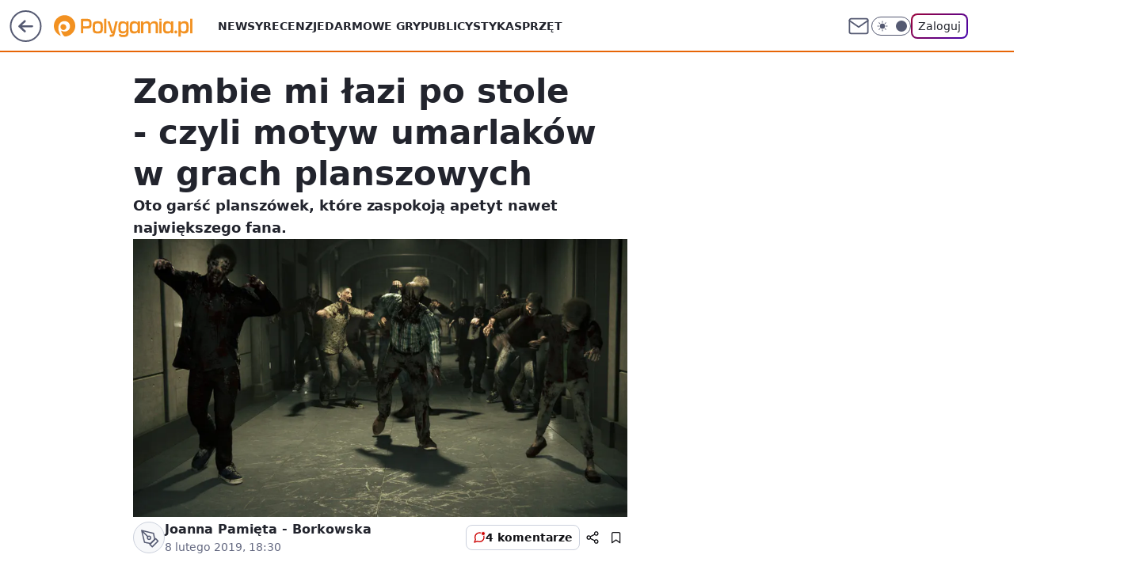

--- FILE ---
content_type: application/javascript
request_url: https://rek.www.wp.pl/gaf.js?rv=2&sn=polygamia&pvid=6db3a4c7d6c8e670d066&rekids=237060&phtml=polygamia.pl%2Fzombie-mi-lazi-po-stole-czyli-motyw-umarlakow-w-grach-planszowych%2C6562499567400577a&abtest=adtech%7CPRGM-1047%7CA%3Badtech%7CPU-335%7CA%3Badtech%7CPRG-3468%7CA%3Badtech%7CPRGM-1036%7CD%3Badtech%7CFP-76%7CA%3Badtech%7CPRGM-1356%7CA%3Badtech%7CPRGM-1419%7CC%3Badtech%7CPRGM-1589%7CB%3Badtech%7CPRGM-1443%7CA%3Badtech%7CPRGM-1587%7CB%3Badtech%7CPRGM-1615%7CA%3Badtech%7CPRGM-1215%7CB&PWA_adbd=0&darkmode=0&highLayout=0&layout=wide&navType=navigate&cdl=0&ctype=article&ciab=IAB9-30%2CIAB-v3-335%2CIAB-v3-685%2CIAB1&cid=6562499567400577&csystem=ncr&cdate=2019-02-08&REKtagi=publicystyka%3Bplanszowki%3Bbez_pradu%3Bbez_pradu%3Bbez_pradu%3Bzombie%3Bbez_pradu%3Bgry_planszowe%3Bbez_pradu%3Bbez_pradu%3Bbez_pradu%3Bbez_pradu%3Bbez_pradu%3Bbez_pradu%3Bbez_pradu%3Bbez_pradu%3Bbez_pradu%3Bbez_pradu%3Bbez_pradu%3Bbez_pradu%3Bbez_pradu%3Bbez_pradu%3Bbez_pradu%3Bbez_pradu%3Bbez_pradu%3Bb&vw=1280&vh=720&p1=0&spin=je7xb3q6&bcv=2
body_size: 7954
content:
je7xb3q6({"spin":"je7xb3q6","bunch":237060,"context":{"dsa":false,"minor":false,"bidRequestId":"63208a55-ef64-403b-8881-1cb3b1989fb2","maConfig":{"timestamp":"2026-01-20T08:15:08.178Z"},"dfpConfig":{"timestamp":"2026-01-20T10:42:02.482Z"},"sda":[],"targeting":{"client":{},"server":{},"query":{"PWA_adbd":"0","REKtagi":"publicystyka;planszowki;bez_pradu;bez_pradu;bez_pradu;zombie;bez_pradu;gry_planszowe;bez_pradu;bez_pradu;bez_pradu;bez_pradu;bez_pradu;bez_pradu;bez_pradu;bez_pradu;bez_pradu;bez_pradu;bez_pradu;bez_pradu;bez_pradu;bez_pradu;bez_pradu;bez_pradu;bez_pradu;b","abtest":"adtech|PRGM-1047|A;adtech|PU-335|A;adtech|PRG-3468|A;adtech|PRGM-1036|D;adtech|FP-76|A;adtech|PRGM-1356|A;adtech|PRGM-1419|C;adtech|PRGM-1589|B;adtech|PRGM-1443|A;adtech|PRGM-1587|B;adtech|PRGM-1615|A;adtech|PRGM-1215|B","bcv":"2","cdate":"2019-02-08","cdl":"0","ciab":"IAB9-30,IAB-v3-335,IAB-v3-685,IAB1","cid":"6562499567400577","csystem":"ncr","ctype":"article","darkmode":"0","highLayout":"0","layout":"wide","navType":"navigate","p1":"0","phtml":"polygamia.pl/zombie-mi-lazi-po-stole-czyli-motyw-umarlakow-w-grach-planszowych,6562499567400577a","pvid":"6db3a4c7d6c8e670d066","rekids":"237060","rv":"2","sn":"polygamia","spin":"je7xb3q6","vh":"720","vw":"1280"}},"directOnly":0,"geo":{"country":"840","region":"","city":""},"statid":"","mlId":"","rshsd":"3","isRobot":false,"curr":{"EUR":4.2279,"USD":3.6054,"CHF":4.5608,"GBP":4.8583},"rv":"2","status":{"advf":2,"ma":2,"ma_ads-bidder":2,"ma_cpv-bidder":2,"ma_high-cpm-bidder":2}},"slots":{"11":{"delivered":"1","campaign":null,"dfpConfig":{"placement":"/89844762/Desktop_Polygamia.pl_x11_art","roshash":"DGOR","ceil":100,"sizes":[[336,280],[300,250]],"namedSizes":["fluid"],"div":"div-gpt-ad-x11-art","targeting":{"DFPHASH":"ADLO","emptygaf":"0"},"gfp":"DGOR"}},"12":{"delivered":"1","campaign":null,"dfpConfig":{"placement":"/89844762/Desktop_Polygamia.pl_x12_art","roshash":"DGOR","ceil":100,"sizes":[[336,280],[300,250]],"namedSizes":["fluid"],"div":"div-gpt-ad-x12-art","targeting":{"DFPHASH":"ADLO","emptygaf":"0"},"gfp":"DGOR"}},"13":{"delivered":"1","campaign":null,"dfpConfig":{"placement":"/89844762/Desktop_Polygamia.pl_x13_art","roshash":"DGOR","ceil":100,"sizes":[[336,280],[300,250]],"namedSizes":["fluid"],"div":"div-gpt-ad-x13-art","targeting":{"DFPHASH":"ADLO","emptygaf":"0"},"gfp":"DGOR"}},"14":{"delivered":"1","campaign":{"id":"188890","adm":{"bunch":"237060","creations":[{"height":250,"showLabel":true,"src":"https://mamc.wpcdn.pl/188890/1768918333106/FEN61_300X250.jpg","trackers":{"click":[""],"cview":["//ma.wp.pl/ma.gif?clid=36d4f1d950aab392a9c26b186b340e10\u0026SN=polygamia\u0026pvid=6db3a4c7d6c8e670d066\u0026action=cvimp\u0026pg=polygamia.pl\u0026par=conversionValue%3D0%26device%3DPERSONAL_COMPUTER%26tpID%3D1405445%26org_id%3D25%26hBidPrice%3DDGJMVgo%26contentID%3D6562499567400577%26platform%3D8%26publisherID%3D308%26targetDomain%3Dfen-mma.com%26billing%3Dcpv%26client_id%3D43697%26editedTimestamp%3D1768918370%26iabSiteCategories%3D%26ttl%3D1769050136%26ssp%3Dwp.pl%26userID%3D__UNKNOWN_TELL_US__%26seatID%3D36d4f1d950aab392a9c26b186b340e10%26is_robot%3D0%26is_adblock%3D0%26bidTimestamp%3D1768963736%26partnerID%3D%26bidderID%3D11%26inver%3D2%26ip%3Dg5i81x7kDk3zDN3phTQ42C8n9o4RTzFiGGWDmnDTKSo%26order%3D266544%26utility%3DE9TLMWHwoZVoa0UdG9HF18cI-aD6UdRld7rVJAnycyvACfROHyJHdA-hv9Ng0-6O%26medium%3Ddisplay%26domain%3Dpolygamia.pl%26workfID%3D188890%26pricingModel%3DqCMjXqxVbeCs7379elmoRTD6D-CGfKnagpF801kaWjQ%26iabPageCategories%3D%26isDev%3Dfalse%26bidReqID%3D63208a55-ef64-403b-8881-1cb3b1989fb2%26slotID%3D014%26slotSizeWxH%3D300x250%26test%3D0%26emission%3D3046110%26pvid%3D6db3a4c7d6c8e670d066%26sn%3Dpolygamia%26cur%3DPLN%26seatFee%3DsY9mAdgLrpG5xRWe6qjt2kxuiqjvFCdYbjhHRZu-5bg%26source%3DTG%26geo%3D840%253B%253B%26rekid%3D237060%26creationID%3D1475928%26hBudgetRate%3DDGJMVgo"],"impression":["//ma.wp.pl/ma.gif?clid=36d4f1d950aab392a9c26b186b340e10\u0026SN=polygamia\u0026pvid=6db3a4c7d6c8e670d066\u0026action=delivery\u0026pg=polygamia.pl\u0026par=iabPageCategories%3D%26isDev%3Dfalse%26bidReqID%3D63208a55-ef64-403b-8881-1cb3b1989fb2%26slotID%3D014%26slotSizeWxH%3D300x250%26test%3D0%26emission%3D3046110%26pvid%3D6db3a4c7d6c8e670d066%26sn%3Dpolygamia%26cur%3DPLN%26seatFee%3DsY9mAdgLrpG5xRWe6qjt2kxuiqjvFCdYbjhHRZu-5bg%26source%3DTG%26geo%3D840%253B%253B%26rekid%3D237060%26creationID%3D1475928%26hBudgetRate%3DDGJMVgo%26conversionValue%3D0%26device%3DPERSONAL_COMPUTER%26tpID%3D1405445%26org_id%3D25%26hBidPrice%3DDGJMVgo%26contentID%3D6562499567400577%26platform%3D8%26publisherID%3D308%26targetDomain%3Dfen-mma.com%26billing%3Dcpv%26client_id%3D43697%26editedTimestamp%3D1768918370%26iabSiteCategories%3D%26ttl%3D1769050136%26ssp%3Dwp.pl%26userID%3D__UNKNOWN_TELL_US__%26seatID%3D36d4f1d950aab392a9c26b186b340e10%26is_robot%3D0%26is_adblock%3D0%26bidTimestamp%3D1768963736%26partnerID%3D%26bidderID%3D11%26inver%3D2%26ip%3Dg5i81x7kDk3zDN3phTQ42C8n9o4RTzFiGGWDmnDTKSo%26order%3D266544%26utility%3DE9TLMWHwoZVoa0UdG9HF18cI-aD6UdRld7rVJAnycyvACfROHyJHdA-hv9Ng0-6O%26medium%3Ddisplay%26domain%3Dpolygamia.pl%26workfID%3D188890%26pricingModel%3DqCMjXqxVbeCs7379elmoRTD6D-CGfKnagpF801kaWjQ"],"view":["//ma.wp.pl/ma.gif?clid=36d4f1d950aab392a9c26b186b340e10\u0026SN=polygamia\u0026pvid=6db3a4c7d6c8e670d066\u0026action=view\u0026pg=polygamia.pl\u0026par=ssp%3Dwp.pl%26userID%3D__UNKNOWN_TELL_US__%26seatID%3D36d4f1d950aab392a9c26b186b340e10%26is_robot%3D0%26is_adblock%3D0%26bidTimestamp%3D1768963736%26partnerID%3D%26bidderID%3D11%26inver%3D2%26ip%3Dg5i81x7kDk3zDN3phTQ42C8n9o4RTzFiGGWDmnDTKSo%26order%3D266544%26utility%3DE9TLMWHwoZVoa0UdG9HF18cI-aD6UdRld7rVJAnycyvACfROHyJHdA-hv9Ng0-6O%26medium%3Ddisplay%26domain%3Dpolygamia.pl%26workfID%3D188890%26pricingModel%3DqCMjXqxVbeCs7379elmoRTD6D-CGfKnagpF801kaWjQ%26iabPageCategories%3D%26isDev%3Dfalse%26bidReqID%3D63208a55-ef64-403b-8881-1cb3b1989fb2%26slotID%3D014%26slotSizeWxH%3D300x250%26test%3D0%26emission%3D3046110%26pvid%3D6db3a4c7d6c8e670d066%26sn%3Dpolygamia%26cur%3DPLN%26seatFee%3DsY9mAdgLrpG5xRWe6qjt2kxuiqjvFCdYbjhHRZu-5bg%26source%3DTG%26geo%3D840%253B%253B%26rekid%3D237060%26creationID%3D1475928%26hBudgetRate%3DDGJMVgo%26conversionValue%3D0%26device%3DPERSONAL_COMPUTER%26tpID%3D1405445%26org_id%3D25%26hBidPrice%3DDGJMVgo%26contentID%3D6562499567400577%26platform%3D8%26publisherID%3D308%26targetDomain%3Dfen-mma.com%26billing%3Dcpv%26client_id%3D43697%26editedTimestamp%3D1768918370%26iabSiteCategories%3D%26ttl%3D1769050136"]},"transparentPlaceholder":false,"type":"image","url":"https://fen-mma.com/","width":300}],"redir":"https://ma.wp.pl/redirma?SN=polygamia\u0026pvid=6db3a4c7d6c8e670d066\u0026par=conversionValue%3D0%26billing%3Dcpv%26bidTimestamp%3D1768963736%26iabPageCategories%3D%26slotSizeWxH%3D300x250%26source%3DTG%26iabSiteCategories%3D%26tpID%3D1405445%26hBidPrice%3DDGJMVgo%26client_id%3D43697%26is_adblock%3D0%26pricingModel%3DqCMjXqxVbeCs7379elmoRTD6D-CGfKnagpF801kaWjQ%26bidReqID%3D63208a55-ef64-403b-8881-1cb3b1989fb2%26editedTimestamp%3D1768918370%26seatID%3D36d4f1d950aab392a9c26b186b340e10%26ip%3Dg5i81x7kDk3zDN3phTQ42C8n9o4RTzFiGGWDmnDTKSo%26slotID%3D014%26rekid%3D237060%26org_id%3D25%26contentID%3D6562499567400577%26platform%3D8%26publisherID%3D308%26utility%3DE9TLMWHwoZVoa0UdG9HF18cI-aD6UdRld7rVJAnycyvACfROHyJHdA-hv9Ng0-6O%26isDev%3Dfalse%26device%3DPERSONAL_COMPUTER%26ssp%3Dwp.pl%26domain%3Dpolygamia.pl%26workfID%3D188890%26sn%3Dpolygamia%26seatFee%3DsY9mAdgLrpG5xRWe6qjt2kxuiqjvFCdYbjhHRZu-5bg%26creationID%3D1475928%26ttl%3D1769050136%26targetDomain%3Dfen-mma.com%26userID%3D__UNKNOWN_TELL_US__%26inver%3D2%26medium%3Ddisplay%26cur%3DPLN%26hBudgetRate%3DDGJMVgo%26partnerID%3D%26test%3D0%26is_robot%3D0%26bidderID%3D11%26order%3D266544%26emission%3D3046110%26pvid%3D6db3a4c7d6c8e670d066%26geo%3D840%253B%253B\u0026url=","slot":"14"},"creative":{"Id":"1475928","provider":"ma_cpv-bidder","roshash":"DGJM","height":250,"width":300,"touchpointId":"1405445","source":{"bidder":"cpv-bidder"}},"sellingModel":{"model":"CPM_INT"}},"dfpConfig":{"placement":"/89844762/Desktop_Polygamia.pl_x14_art","roshash":"DGOR","ceil":100,"sizes":[[336,280],[300,250]],"namedSizes":["fluid"],"div":"div-gpt-ad-x14-art","targeting":{"DFPHASH":"ADLO","emptygaf":"0"},"gfp":"DGOR"}},"15":{"delivered":"1","campaign":null,"dfpConfig":{"placement":"/89844762/Desktop_Polygamia.pl_x15_art","roshash":"DGOR","ceil":100,"sizes":[[728,90],[970,300],[950,90],[980,120],[980,90],[970,150],[970,90],[970,250],[930,180],[950,200],[750,100],[970,66],[750,200],[960,90],[970,100],[750,300],[970,200],[950,300]],"namedSizes":["fluid"],"div":"div-gpt-ad-x15-art","targeting":{"DFPHASH":"ADLO","emptygaf":"0"},"gfp":"DGOR"}},"2":{"delivered":"1","campaign":{"id":"188138","capping":"PWAck=27120597\u0026PWAclt=720\u0026tpl=1","adm":{"bunch":"237060","creations":[{"cbConfig":{"blur":false,"bottomBar":false,"fullPage":false,"message":"Przekierowanie za {{time}} sekund{{y}}","timeout":15000},"height":870,"pixels":["//ad.doubleclick.net/ddm/trackimp/N195005.3920530WPPL/B34932776.437718536;dc_trk_aid=630816842;dc_trk_cid=248486076;ord=1768963736;dc_lat=;dc_rdid=;tag_for_child_directed_treatment=;tfua=;gdpr=${GDPR};gdpr_consent=${GDPR_CONSENT_755};ltd=${LIMITED_ADS};dc_tdv=1?"],"scalable":"1","showLabel":false,"src":"https://mamc.wpcdn.pl/188138/1767951247150/2377-003_Zestawomania_01-2026_1920x870_wp_CBF_Monika_Szczepaniak-C.jpg","trackers":{"click":[""],"cview":["//ma.wp.pl/ma.gif?clid=0d75fec0bdabe60e0af571ed047f75a2\u0026SN=polygamia\u0026pvid=6db3a4c7d6c8e670d066\u0026action=cvimp\u0026pg=polygamia.pl\u0026par=source%3DTG%26editedTimestamp%3D1767951378%26hBidPrice%3DDGJPVYc%26isDev%3Dfalse%26bidReqID%3D63208a55-ef64-403b-8881-1cb3b1989fb2%26rekid%3D237060%26slotID%3D002%26creationID%3D1469309%26targetDomain%3Dmediamarkt.pl%26tpID%3D1401974%26bidderID%3D11%26ssp%3Dwp.pl%26domain%3Dpolygamia.pl%26billing%3Dcpv%26geo%3D840%253B%253B%26bidTimestamp%3D1768963736%26contentID%3D6562499567400577%26utility%3DmInkTC3U99k2tkA4Iku0SZQODVoFLpYXf7mAnNZKj_CySd0PgLbkTxljIqCM48z7%26publisherID%3D308%26ip%3D1ZlKMWMwECMcrYR4kCLJ6bDTQXtKAXjw89MWIK3fl-I%26workfID%3D188138%26client_id%3D29939%26conversionValue%3D0%26iabPageCategories%3D%26iabSiteCategories%3D%26is_robot%3D0%26pvid%3D6db3a4c7d6c8e670d066%26medium%3Ddisplay%26inver%3D2%26cur%3DPLN%26test%3D0%26emission%3D3044263%26is_adblock%3D0%26partnerID%3D%26device%3DPERSONAL_COMPUTER%26slotSizeWxH%3D1920x870%26seatID%3D0d75fec0bdabe60e0af571ed047f75a2%26org_id%3D25%26order%3D265844%26sn%3Dpolygamia%26userID%3D__UNKNOWN_TELL_US__%26pricingModel%3DBJMpsOo1XfgK0EdFisxfyx4x1enEBnaMgapT30I8TZc%26ttl%3D1769050136%26hBudgetRate%3DDGJPVYc%26platform%3D8%26seatFee%3D1kFhJ88RjQB4ovBODGsNEEdgdgCaeNG7d_VvluNrAtI"],"impression":["//ma.wp.pl/ma.gif?clid=0d75fec0bdabe60e0af571ed047f75a2\u0026SN=polygamia\u0026pvid=6db3a4c7d6c8e670d066\u0026action=delivery\u0026pg=polygamia.pl\u0026par=conversionValue%3D0%26iabPageCategories%3D%26iabSiteCategories%3D%26is_robot%3D0%26pvid%3D6db3a4c7d6c8e670d066%26medium%3Ddisplay%26inver%3D2%26cur%3DPLN%26test%3D0%26emission%3D3044263%26is_adblock%3D0%26partnerID%3D%26device%3DPERSONAL_COMPUTER%26slotSizeWxH%3D1920x870%26seatID%3D0d75fec0bdabe60e0af571ed047f75a2%26org_id%3D25%26order%3D265844%26sn%3Dpolygamia%26userID%3D__UNKNOWN_TELL_US__%26pricingModel%3DBJMpsOo1XfgK0EdFisxfyx4x1enEBnaMgapT30I8TZc%26ttl%3D1769050136%26hBudgetRate%3DDGJPVYc%26platform%3D8%26seatFee%3D1kFhJ88RjQB4ovBODGsNEEdgdgCaeNG7d_VvluNrAtI%26source%3DTG%26editedTimestamp%3D1767951378%26hBidPrice%3DDGJPVYc%26isDev%3Dfalse%26bidReqID%3D63208a55-ef64-403b-8881-1cb3b1989fb2%26rekid%3D237060%26slotID%3D002%26creationID%3D1469309%26targetDomain%3Dmediamarkt.pl%26tpID%3D1401974%26bidderID%3D11%26ssp%3Dwp.pl%26domain%3Dpolygamia.pl%26billing%3Dcpv%26geo%3D840%253B%253B%26bidTimestamp%3D1768963736%26contentID%3D6562499567400577%26utility%3DmInkTC3U99k2tkA4Iku0SZQODVoFLpYXf7mAnNZKj_CySd0PgLbkTxljIqCM48z7%26publisherID%3D308%26ip%3D1ZlKMWMwECMcrYR4kCLJ6bDTQXtKAXjw89MWIK3fl-I%26workfID%3D188138%26client_id%3D29939"],"view":["//ma.wp.pl/ma.gif?clid=0d75fec0bdabe60e0af571ed047f75a2\u0026SN=polygamia\u0026pvid=6db3a4c7d6c8e670d066\u0026action=view\u0026pg=polygamia.pl\u0026par=partnerID%3D%26device%3DPERSONAL_COMPUTER%26slotSizeWxH%3D1920x870%26seatID%3D0d75fec0bdabe60e0af571ed047f75a2%26org_id%3D25%26order%3D265844%26sn%3Dpolygamia%26userID%3D__UNKNOWN_TELL_US__%26pricingModel%3DBJMpsOo1XfgK0EdFisxfyx4x1enEBnaMgapT30I8TZc%26ttl%3D1769050136%26hBudgetRate%3DDGJPVYc%26platform%3D8%26seatFee%3D1kFhJ88RjQB4ovBODGsNEEdgdgCaeNG7d_VvluNrAtI%26source%3DTG%26editedTimestamp%3D1767951378%26hBidPrice%3DDGJPVYc%26isDev%3Dfalse%26bidReqID%3D63208a55-ef64-403b-8881-1cb3b1989fb2%26rekid%3D237060%26slotID%3D002%26creationID%3D1469309%26targetDomain%3Dmediamarkt.pl%26tpID%3D1401974%26bidderID%3D11%26ssp%3Dwp.pl%26domain%3Dpolygamia.pl%26billing%3Dcpv%26geo%3D840%253B%253B%26bidTimestamp%3D1768963736%26contentID%3D6562499567400577%26utility%3DmInkTC3U99k2tkA4Iku0SZQODVoFLpYXf7mAnNZKj_CySd0PgLbkTxljIqCM48z7%26publisherID%3D308%26ip%3D1ZlKMWMwECMcrYR4kCLJ6bDTQXtKAXjw89MWIK3fl-I%26workfID%3D188138%26client_id%3D29939%26conversionValue%3D0%26iabPageCategories%3D%26iabSiteCategories%3D%26is_robot%3D0%26pvid%3D6db3a4c7d6c8e670d066%26medium%3Ddisplay%26inver%3D2%26cur%3DPLN%26test%3D0%26emission%3D3044263%26is_adblock%3D0"]},"transparentPlaceholder":false,"type":"image","url":"https://ad.doubleclick.net/ddm/trackclk/N195005.3920530WPPL/B34932776.437718536;dc_trk_aid=630816842;dc_trk_cid=248486076;dc_lat=;dc_rdid=;tag_for_child_directed_treatment=;tfua=;gdpr=${GDPR};gdpr_consent=${GDPR_CONSENT_755};ltd=${LIMITED_ADS};dc_tdv=1","width":1920}],"redir":"https://ma.wp.pl/redirma?SN=polygamia\u0026pvid=6db3a4c7d6c8e670d066\u0026par=creationID%3D1469309%26iabPageCategories%3D%26pvid%3D6db3a4c7d6c8e670d066%26cur%3DPLN%26order%3D265844%26source%3DTG%26hBidPrice%3DDGJPVYc%26tpID%3D1401974%26is_robot%3D0%26userID%3D__UNKNOWN_TELL_US__%26ttl%3D1769050136%26editedTimestamp%3D1767951378%26rekid%3D237060%26pricingModel%3DBJMpsOo1XfgK0EdFisxfyx4x1enEBnaMgapT30I8TZc%26targetDomain%3Dmediamarkt.pl%26billing%3Dcpv%26geo%3D840%253B%253B%26contentID%3D6562499567400577%26iabSiteCategories%3D%26test%3D0%26partnerID%3D%26bidderID%3D11%26domain%3Dpolygamia.pl%26medium%3Ddisplay%26is_adblock%3D0%26slotSizeWxH%3D1920x870%26bidReqID%3D63208a55-ef64-403b-8881-1cb3b1989fb2%26ssp%3Dwp.pl%26bidTimestamp%3D1768963736%26publisherID%3D308%26conversionValue%3D0%26emission%3D3044263%26hBudgetRate%3DDGJPVYc%26utility%3DmInkTC3U99k2tkA4Iku0SZQODVoFLpYXf7mAnNZKj_CySd0PgLbkTxljIqCM48z7%26ip%3D1ZlKMWMwECMcrYR4kCLJ6bDTQXtKAXjw89MWIK3fl-I%26client_id%3D29939%26inver%3D2%26seatID%3D0d75fec0bdabe60e0af571ed047f75a2%26sn%3Dpolygamia%26platform%3D8%26workfID%3D188138%26device%3DPERSONAL_COMPUTER%26org_id%3D25%26seatFee%3D1kFhJ88RjQB4ovBODGsNEEdgdgCaeNG7d_VvluNrAtI%26isDev%3Dfalse%26slotID%3D002\u0026url=","slot":"2"},"creative":{"Id":"1469309","provider":"ma_cpv-bidder","roshash":"GMPS","height":870,"width":1920,"touchpointId":"1401974","source":{"bidder":"cpv-bidder"}},"sellingModel":{"model":"CPM_INT"}},"dfpConfig":{"placement":"/89844762/Desktop_Polygamia.pl_x02","roshash":"GMPS","ceil":100,"sizes":[[970,300],[970,600],[750,300],[950,300],[980,600],[1920,870],[1200,600],[750,400],[960,640]],"namedSizes":["fluid"],"div":"div-gpt-ad-x02","targeting":{"DFPHASH":"DJMP","emptygaf":"0"},"gfp":"EMPS"}},"25":{"delivered":"1","campaign":null,"dfpConfig":{"placement":"/89844762/Desktop_Polygamia.pl_x25_art","roshash":"DGOR","ceil":100,"sizes":[[336,280],[640,280],[300,250]],"namedSizes":["fluid"],"div":"div-gpt-ad-x25-art","targeting":{"DFPHASH":"ADLO","emptygaf":"0"},"gfp":"DGOR"}},"27":{"delivered":"1","campaign":null,"dfpConfig":{"placement":"/89844762/Desktop_Polygamia.pl_x27_art","roshash":"DHKN","ceil":100,"sizes":[[160,600]],"namedSizes":["fluid"],"div":"div-gpt-ad-x27-art","targeting":{"DFPHASH":"AEHK","emptygaf":"0"},"gfp":"DHKN"}},"3":{"delivered":"1","campaign":null,"dfpConfig":{"placement":"/89844762/Desktop_Polygamia.pl_x03_art","roshash":"DILO","ceil":100,"sizes":[[728,90],[970,300],[950,90],[980,120],[980,90],[970,150],[970,90],[970,250],[930,180],[950,200],[750,100],[970,66],[750,200],[960,90],[970,100],[750,300],[970,200],[950,300]],"namedSizes":["fluid"],"div":"div-gpt-ad-x03-art","targeting":{"DFPHASH":"AFIL","emptygaf":"0"},"gfp":"DILO"}},"33":{"lazy":1,"delivered":"1","campaign":{"id":"188428","adm":{"bunch":"237060","creations":[{"height":250,"showLabel":true,"src":"https://mamc.wpcdn.pl/188428/1768383985628/abu-dhabi-autopromo-300x250-V3.jpg","trackers":{"click":[""],"cview":["//ma.wp.pl/ma.gif?clid=36d4f1d950aab392a9c26b186b340e10\u0026SN=polygamia\u0026pvid=6db3a4c7d6c8e670d066\u0026action=cvimp\u0026pg=polygamia.pl\u0026par=bidReqID%3D63208a55-ef64-403b-8881-1cb3b1989fb2%26targetDomain%3Dwakacje.pl%26is_robot%3D0%26sn%3Dpolygamia%26contentID%3D6562499567400577%26test%3D0%26tpID%3D1403460%26pricingModel%3DBW4GNmWAz6ejIHsJvg8vQ4uKr2Qq2TwmjcPrm-HSKHE%26is_adblock%3D0%26bidTimestamp%3D1768963736%26billing%3Dcpv%26bidderID%3D11%26isDev%3Dfalse%26medium%3Ddisplay%26device%3DPERSONAL_COMPUTER%26userID%3D__UNKNOWN_TELL_US__%26publisherID%3D308%26ttl%3D1769050136%26pvid%3D6db3a4c7d6c8e670d066%26hBidPrice%3DDGJMPSV%26hBudgetRate%3DDGJMPSV%26platform%3D8%26domain%3Dpolygamia.pl%26org_id%3D25%26geo%3D840%253B%253B%26partnerID%3D%26workfID%3D188428%26seatFee%3DZzAyYGSWUrhcAQy7v6kSOBduC_BJvrm54LtdjAOJbiQ%26client_id%3D32932%26source%3DTG%26inver%3D2%26slotID%3D033%26slotSizeWxH%3D300x250%26creationID%3D1471256%26order%3D266122%26iabPageCategories%3D%26ssp%3Dwp.pl%26rekid%3D237060%26ip%3DtI0lkwnVMOxDttfDfVBioEy23lbq4lNKXDLhbjZt0dc%26cur%3DPLN%26seatID%3D36d4f1d950aab392a9c26b186b340e10%26emission%3D3045055%26editedTimestamp%3D1768915577%26iabSiteCategories%3D%26utility%3DOscX6tLNw7CEt8eOexxiBiW6y9Y9o5kcIi5aty-4WvgWPpjEsuuieYAeBi_6dZi7%26conversionValue%3D0"],"impression":["//ma.wp.pl/ma.gif?clid=36d4f1d950aab392a9c26b186b340e10\u0026SN=polygamia\u0026pvid=6db3a4c7d6c8e670d066\u0026action=delivery\u0026pg=polygamia.pl\u0026par=billing%3Dcpv%26bidderID%3D11%26isDev%3Dfalse%26medium%3Ddisplay%26device%3DPERSONAL_COMPUTER%26userID%3D__UNKNOWN_TELL_US__%26publisherID%3D308%26ttl%3D1769050136%26pvid%3D6db3a4c7d6c8e670d066%26hBidPrice%3DDGJMPSV%26hBudgetRate%3DDGJMPSV%26platform%3D8%26domain%3Dpolygamia.pl%26org_id%3D25%26geo%3D840%253B%253B%26partnerID%3D%26workfID%3D188428%26seatFee%3DZzAyYGSWUrhcAQy7v6kSOBduC_BJvrm54LtdjAOJbiQ%26client_id%3D32932%26source%3DTG%26inver%3D2%26slotID%3D033%26slotSizeWxH%3D300x250%26creationID%3D1471256%26order%3D266122%26iabPageCategories%3D%26ssp%3Dwp.pl%26rekid%3D237060%26ip%3DtI0lkwnVMOxDttfDfVBioEy23lbq4lNKXDLhbjZt0dc%26cur%3DPLN%26seatID%3D36d4f1d950aab392a9c26b186b340e10%26emission%3D3045055%26editedTimestamp%3D1768915577%26iabSiteCategories%3D%26utility%3DOscX6tLNw7CEt8eOexxiBiW6y9Y9o5kcIi5aty-4WvgWPpjEsuuieYAeBi_6dZi7%26conversionValue%3D0%26bidReqID%3D63208a55-ef64-403b-8881-1cb3b1989fb2%26targetDomain%3Dwakacje.pl%26is_robot%3D0%26sn%3Dpolygamia%26contentID%3D6562499567400577%26test%3D0%26tpID%3D1403460%26pricingModel%3DBW4GNmWAz6ejIHsJvg8vQ4uKr2Qq2TwmjcPrm-HSKHE%26is_adblock%3D0%26bidTimestamp%3D1768963736"],"view":["//ma.wp.pl/ma.gif?clid=36d4f1d950aab392a9c26b186b340e10\u0026SN=polygamia\u0026pvid=6db3a4c7d6c8e670d066\u0026action=view\u0026pg=polygamia.pl\u0026par=medium%3Ddisplay%26device%3DPERSONAL_COMPUTER%26userID%3D__UNKNOWN_TELL_US__%26publisherID%3D308%26ttl%3D1769050136%26pvid%3D6db3a4c7d6c8e670d066%26hBidPrice%3DDGJMPSV%26hBudgetRate%3DDGJMPSV%26platform%3D8%26domain%3Dpolygamia.pl%26org_id%3D25%26geo%3D840%253B%253B%26partnerID%3D%26workfID%3D188428%26seatFee%3DZzAyYGSWUrhcAQy7v6kSOBduC_BJvrm54LtdjAOJbiQ%26client_id%3D32932%26source%3DTG%26inver%3D2%26slotID%3D033%26slotSizeWxH%3D300x250%26creationID%3D1471256%26order%3D266122%26iabPageCategories%3D%26ssp%3Dwp.pl%26rekid%3D237060%26ip%3DtI0lkwnVMOxDttfDfVBioEy23lbq4lNKXDLhbjZt0dc%26cur%3DPLN%26seatID%3D36d4f1d950aab392a9c26b186b340e10%26emission%3D3045055%26editedTimestamp%3D1768915577%26iabSiteCategories%3D%26utility%3DOscX6tLNw7CEt8eOexxiBiW6y9Y9o5kcIi5aty-4WvgWPpjEsuuieYAeBi_6dZi7%26conversionValue%3D0%26bidReqID%3D63208a55-ef64-403b-8881-1cb3b1989fb2%26targetDomain%3Dwakacje.pl%26is_robot%3D0%26sn%3Dpolygamia%26contentID%3D6562499567400577%26test%3D0%26tpID%3D1403460%26pricingModel%3DBW4GNmWAz6ejIHsJvg8vQ4uKr2Qq2TwmjcPrm-HSKHE%26is_adblock%3D0%26bidTimestamp%3D1768963736%26billing%3Dcpv%26bidderID%3D11%26isDev%3Dfalse"]},"transparentPlaceholder":false,"type":"image","url":"https://www.wakacje.pl/wczasy/abu-dhabi/?samolotem,3-gwiazdkowe,ocena-7,za-osobe\u0026utm_source=wppl\u0026utm_medium=autopromo\u0026utm_campaign=abudhabi\u0026utm_content=300x250abu","width":300}],"redir":"https://ma.wp.pl/redirma?SN=polygamia\u0026pvid=6db3a4c7d6c8e670d066\u0026par=creationID%3D1471256%26ssp%3Dwp.pl%26contentID%3D6562499567400577%26test%3D0%26tpID%3D1403460%26bidderID%3D11%26device%3DPERSONAL_COMPUTER%26hBudgetRate%3DDGJMPSV%26slotSizeWxH%3D300x250%26seatID%3D36d4f1d950aab392a9c26b186b340e10%26pricingModel%3DBW4GNmWAz6ejIHsJvg8vQ4uKr2Qq2TwmjcPrm-HSKHE%26bidTimestamp%3D1768963736%26isDev%3Dfalse%26ttl%3D1769050136%26platform%3D8%26geo%3D840%253B%253B%26client_id%3D32932%26source%3DTG%26iabSiteCategories%3D%26conversionValue%3D0%26partnerID%3D%26iabPageCategories%3D%26billing%3Dcpv%26hBidPrice%3DDGJMPSV%26order%3D266122%26cur%3DPLN%26targetDomain%3Dwakacje.pl%26domain%3Dpolygamia.pl%26inver%3D2%26ip%3DtI0lkwnVMOxDttfDfVBioEy23lbq4lNKXDLhbjZt0dc%26sn%3Dpolygamia%26pvid%3D6db3a4c7d6c8e670d066%26emission%3D3045055%26bidReqID%3D63208a55-ef64-403b-8881-1cb3b1989fb2%26is_robot%3D0%26is_adblock%3D0%26medium%3Ddisplay%26org_id%3D25%26workfID%3D188428%26seatFee%3DZzAyYGSWUrhcAQy7v6kSOBduC_BJvrm54LtdjAOJbiQ%26slotID%3D033%26rekid%3D237060%26editedTimestamp%3D1768915577%26utility%3DOscX6tLNw7CEt8eOexxiBiW6y9Y9o5kcIi5aty-4WvgWPpjEsuuieYAeBi_6dZi7%26userID%3D__UNKNOWN_TELL_US__%26publisherID%3D308\u0026url=","slot":"33"},"creative":{"Id":"1471256","provider":"ma_cpv-bidder","roshash":"DGJM","height":250,"width":300,"touchpointId":"1403460","source":{"bidder":"cpv-bidder"}},"sellingModel":{"model":"CPM_INT"}},"dfpConfig":{"placement":"/89844762/Desktop_Polygamia.pl_x33_art","roshash":"DGOR","ceil":100,"sizes":[[336,280],[640,280],[300,250]],"namedSizes":["fluid"],"div":"div-gpt-ad-x33-art","targeting":{"DFPHASH":"ADLO","emptygaf":"0"},"gfp":"DGOR"}},"35":{"delivered":"1","campaign":null,"dfpConfig":{"placement":"/89844762/Desktop_Polygamia.pl_x35_art","roshash":"DGOR","ceil":100,"sizes":[[300,600],[300,250]],"namedSizes":["fluid"],"div":"div-gpt-ad-x35-art","targeting":{"DFPHASH":"ADLO","emptygaf":"0"},"gfp":"DGOR"}},"36":{"delivered":"1","campaign":null,"dfpConfig":{"placement":"/89844762/Desktop_Polygamia.pl_x36_art","roshash":"DILO","ceil":100,"sizes":[[300,600],[300,250]],"namedSizes":["fluid"],"div":"div-gpt-ad-x36-art","targeting":{"DFPHASH":"AFIL","emptygaf":"0"},"gfp":"DILO"}},"37":{"lazy":1,"delivered":"1","campaign":{"id":"188277","adm":{"bunch":"237060","creations":[{"height":600,"showLabel":true,"src":"https://mamc.wpcdn.pl/188277/1768218831633/pudelek-wosp-vB-300x600.jpg","trackers":{"click":[""],"cview":["//ma.wp.pl/ma.gif?clid=36d4f1d950aab392a9c26b186b340e10\u0026SN=polygamia\u0026pvid=6db3a4c7d6c8e670d066\u0026action=cvimp\u0026pg=polygamia.pl\u0026par=geo%3D840%253B%253B%26platform%3D8%26conversionValue%3D0%26is_robot%3D0%26hBudgetRate%3DDGJMPSV%26bidderID%3D11%26contentID%3D6562499567400577%26ssp%3Dwp.pl%26rekid%3D237060%26cur%3DPLN%26workfID%3D188277%26billing%3Dcpv%26org_id%3D25%26inver%3D2%26slotSizeWxH%3D300x600%26source%3DTG%26editedTimestamp%3D1768218902%26ttl%3D1769050136%26bidTimestamp%3D1768963736%26hBidPrice%3DDGJMPSV%26utility%3Dtk4c30CnN0s8-f8T1TWH3GghrtDATwtZAK6ejyWb5P7Qw-R7m9NrEwDiJ1vbTf1T%26slotID%3D037%26seatID%3D36d4f1d950aab392a9c26b186b340e10%26pricingModel%3DhKMz4g0TZm70hCVlgmMmZNSqoq2wXG8uzNkeQidrlGU%26iabPageCategories%3D%26pvid%3D6db3a4c7d6c8e670d066%26bidReqID%3D63208a55-ef64-403b-8881-1cb3b1989fb2%26device%3DPERSONAL_COMPUTER%26publisherID%3D308%26client_id%3D38851%26emission%3D3044803%26iabSiteCategories%3D%26domain%3Dpolygamia.pl%26is_adblock%3D0%26partnerID%3D%26medium%3Ddisplay%26userID%3D__UNKNOWN_TELL_US__%26targetDomain%3Dallegro.pl%26isDev%3Dfalse%26ip%3DKRUSoCJFTaSGVAMwF4RcRbeowz5Fl24Ke87rIoFF2No%26creationID%3D1470130%26test%3D0%26seatFee%3DJun1ZgxWhL190b1TH40WwCX-2oyNTUpb5-26SX4if24%26tpID%3D1402616%26order%3D266039%26sn%3Dpolygamia"],"impression":["//ma.wp.pl/ma.gif?clid=36d4f1d950aab392a9c26b186b340e10\u0026SN=polygamia\u0026pvid=6db3a4c7d6c8e670d066\u0026action=delivery\u0026pg=polygamia.pl\u0026par=medium%3Ddisplay%26userID%3D__UNKNOWN_TELL_US__%26targetDomain%3Dallegro.pl%26isDev%3Dfalse%26ip%3DKRUSoCJFTaSGVAMwF4RcRbeowz5Fl24Ke87rIoFF2No%26creationID%3D1470130%26test%3D0%26seatFee%3DJun1ZgxWhL190b1TH40WwCX-2oyNTUpb5-26SX4if24%26tpID%3D1402616%26order%3D266039%26sn%3Dpolygamia%26geo%3D840%253B%253B%26platform%3D8%26conversionValue%3D0%26is_robot%3D0%26hBudgetRate%3DDGJMPSV%26bidderID%3D11%26contentID%3D6562499567400577%26ssp%3Dwp.pl%26rekid%3D237060%26cur%3DPLN%26workfID%3D188277%26billing%3Dcpv%26org_id%3D25%26inver%3D2%26slotSizeWxH%3D300x600%26source%3DTG%26editedTimestamp%3D1768218902%26ttl%3D1769050136%26bidTimestamp%3D1768963736%26hBidPrice%3DDGJMPSV%26utility%3Dtk4c30CnN0s8-f8T1TWH3GghrtDATwtZAK6ejyWb5P7Qw-R7m9NrEwDiJ1vbTf1T%26slotID%3D037%26seatID%3D36d4f1d950aab392a9c26b186b340e10%26pricingModel%3DhKMz4g0TZm70hCVlgmMmZNSqoq2wXG8uzNkeQidrlGU%26iabPageCategories%3D%26pvid%3D6db3a4c7d6c8e670d066%26bidReqID%3D63208a55-ef64-403b-8881-1cb3b1989fb2%26device%3DPERSONAL_COMPUTER%26publisherID%3D308%26client_id%3D38851%26emission%3D3044803%26iabSiteCategories%3D%26domain%3Dpolygamia.pl%26is_adblock%3D0%26partnerID%3D"],"view":["//ma.wp.pl/ma.gif?clid=36d4f1d950aab392a9c26b186b340e10\u0026SN=polygamia\u0026pvid=6db3a4c7d6c8e670d066\u0026action=view\u0026pg=polygamia.pl\u0026par=test%3D0%26seatFee%3DJun1ZgxWhL190b1TH40WwCX-2oyNTUpb5-26SX4if24%26tpID%3D1402616%26order%3D266039%26sn%3Dpolygamia%26geo%3D840%253B%253B%26platform%3D8%26conversionValue%3D0%26is_robot%3D0%26hBudgetRate%3DDGJMPSV%26bidderID%3D11%26contentID%3D6562499567400577%26ssp%3Dwp.pl%26rekid%3D237060%26cur%3DPLN%26workfID%3D188277%26billing%3Dcpv%26org_id%3D25%26inver%3D2%26slotSizeWxH%3D300x600%26source%3DTG%26editedTimestamp%3D1768218902%26ttl%3D1769050136%26bidTimestamp%3D1768963736%26hBidPrice%3DDGJMPSV%26utility%3Dtk4c30CnN0s8-f8T1TWH3GghrtDATwtZAK6ejyWb5P7Qw-R7m9NrEwDiJ1vbTf1T%26slotID%3D037%26seatID%3D36d4f1d950aab392a9c26b186b340e10%26pricingModel%3DhKMz4g0TZm70hCVlgmMmZNSqoq2wXG8uzNkeQidrlGU%26iabPageCategories%3D%26pvid%3D6db3a4c7d6c8e670d066%26bidReqID%3D63208a55-ef64-403b-8881-1cb3b1989fb2%26device%3DPERSONAL_COMPUTER%26publisherID%3D308%26client_id%3D38851%26emission%3D3044803%26iabSiteCategories%3D%26domain%3Dpolygamia.pl%26is_adblock%3D0%26partnerID%3D%26medium%3Ddisplay%26userID%3D__UNKNOWN_TELL_US__%26targetDomain%3Dallegro.pl%26isDev%3Dfalse%26ip%3DKRUSoCJFTaSGVAMwF4RcRbeowz5Fl24Ke87rIoFF2No%26creationID%3D1470130"]},"transparentPlaceholder":false,"type":"image","url":"https://www.pudelek.pl/pudelek-na-wosp-wylicytuj-artykul-o-sobie-na-pudelku-poczuj-sie-jak-rasowy-celebryta-i-podziel-sie-wydarzeniem-z-twojego-zycia-7244027653011648a","width":300}],"redir":"https://ma.wp.pl/redirma?SN=polygamia\u0026pvid=6db3a4c7d6c8e670d066\u0026par=isDev%3Dfalse%26test%3D0%26iabPageCategories%3D%26publisherID%3D308%26iabSiteCategories%3D%26domain%3Dpolygamia.pl%26is_adblock%3D0%26userID%3D__UNKNOWN_TELL_US__%26bidTimestamp%3D1768963736%26utility%3Dtk4c30CnN0s8-f8T1TWH3GghrtDATwtZAK6ejyWb5P7Qw-R7m9NrEwDiJ1vbTf1T%26partnerID%3D%26platform%3D8%26is_robot%3D0%26workfID%3D188277%26org_id%3D25%26slotSizeWxH%3D300x600%26hBidPrice%3DDGJMPSV%26tpID%3D1402616%26ttl%3D1769050136%26sn%3Dpolygamia%26pvid%3D6db3a4c7d6c8e670d066%26device%3DPERSONAL_COMPUTER%26ip%3DKRUSoCJFTaSGVAMwF4RcRbeowz5Fl24Ke87rIoFF2No%26conversionValue%3D0%26hBudgetRate%3DDGJMPSV%26creationID%3D1470130%26slotID%3D037%26bidReqID%3D63208a55-ef64-403b-8881-1cb3b1989fb2%26emission%3D3044803%26targetDomain%3Dallegro.pl%26bidderID%3D11%26pricingModel%3DhKMz4g0TZm70hCVlgmMmZNSqoq2wXG8uzNkeQidrlGU%26client_id%3D38851%26medium%3Ddisplay%26rekid%3D237060%26cur%3DPLN%26billing%3Dcpv%26inver%3D2%26order%3D266039%26contentID%3D6562499567400577%26source%3DTG%26editedTimestamp%3D1768218902%26seatID%3D36d4f1d950aab392a9c26b186b340e10%26seatFee%3DJun1ZgxWhL190b1TH40WwCX-2oyNTUpb5-26SX4if24%26geo%3D840%253B%253B%26ssp%3Dwp.pl\u0026url=","slot":"37"},"creative":{"Id":"1470130","provider":"ma_cpv-bidder","roshash":"DGJM","height":600,"width":300,"touchpointId":"1402616","source":{"bidder":"cpv-bidder"}},"sellingModel":{"model":"CPM_INT"}},"dfpConfig":{"placement":"/89844762/Desktop_Polygamia.pl_x37_art","roshash":"DHKN","ceil":100,"sizes":[[300,600],[300,250]],"namedSizes":["fluid"],"div":"div-gpt-ad-x37-art","targeting":{"DFPHASH":"AEHK","emptygaf":"0"},"gfp":"DHKN"}},"40":{"delivered":"1","campaign":null,"dfpConfig":{"placement":"/89844762/Desktop_Polygamia.pl_x40_art","roshash":"DILO","ceil":100,"sizes":[[300,250]],"namedSizes":["fluid"],"div":"div-gpt-ad-x40-art","targeting":{"DFPHASH":"AFIL","emptygaf":"0"},"gfp":"DILO"}},"5":{"lazy":1,"delivered":"1","campaign":{"id":"187753","adm":{"bunch":"237060","creations":[{"height":250,"showLabel":true,"src":"https://mamc.wpcdn.pl/187753/1754551861482/baner_ver_7A_300x250_px.jpg","trackers":{"click":[""],"cview":["//ma.wp.pl/ma.gif?clid=dca45526c17aa056cf0f889dbba57020\u0026SN=polygamia\u0026pvid=6db3a4c7d6c8e670d066\u0026action=cvimp\u0026pg=polygamia.pl\u0026par=geo%3D840%253B%253B%26hBudgetRate%3DDGJMPSV%26utility%3DKDCk1dfZTCipJ4U22q45F9lv4eG_wdgGnSSimI-JI-FARcD5TR7BDKo1IDuFv0Zk%26domain%3Dpolygamia.pl%26slotSizeWxH%3D300x250%26pvid%3D6db3a4c7d6c8e670d066%26platform%3D8%26bidReqID%3D63208a55-ef64-403b-8881-1cb3b1989fb2%26editedTimestamp%3D1767358467%26sn%3Dpolygamia%26bidTimestamp%3D1768963736%26partnerID%3D%26isDev%3Dfalse%26contentID%3D6562499567400577%26medium%3Ddisplay%26userID%3D__UNKNOWN_TELL_US__%26targetDomain%3Dwp.pl%26seatID%3Ddca45526c17aa056cf0f889dbba57020%26device%3DPERSONAL_COMPUTER%26client_id%3D38851%26pricingModel%3D-EVKHAh83cdn2NnAFAjZFgUnj9is1mUX1YMvIYxSPA0%26is_adblock%3D0%26inver%3D2%26creationID%3D1464976%26cur%3DPLN%26test%3D0%26seatFee%3DJTP85tW1s_H0UFfBgCf0DL2bkVjxlIaoQUQucx2aBLI%26emission%3D3008707%26is_robot%3D0%26ssp%3Dwp.pl%26ip%3DL_Gwm_fc1YTX5WfFTPm6z18IG053nMQsYdEaV5TJfCA%26order%3D252400%26hBidPrice%3DDGJMPSV%26publisherID%3D308%26workfID%3D187753%26tpID%3D1399472%26org_id%3D25%26iabPageCategories%3D%26iabSiteCategories%3D%26ttl%3D1769050136%26bidderID%3D11%26conversionValue%3D0%26rekid%3D237060%26slotID%3D005%26billing%3Dcpv%26source%3DTG"],"impression":["//ma.wp.pl/ma.gif?clid=dca45526c17aa056cf0f889dbba57020\u0026SN=polygamia\u0026pvid=6db3a4c7d6c8e670d066\u0026action=delivery\u0026pg=polygamia.pl\u0026par=test%3D0%26seatFee%3DJTP85tW1s_H0UFfBgCf0DL2bkVjxlIaoQUQucx2aBLI%26emission%3D3008707%26is_robot%3D0%26ssp%3Dwp.pl%26ip%3DL_Gwm_fc1YTX5WfFTPm6z18IG053nMQsYdEaV5TJfCA%26order%3D252400%26hBidPrice%3DDGJMPSV%26publisherID%3D308%26workfID%3D187753%26tpID%3D1399472%26org_id%3D25%26iabPageCategories%3D%26iabSiteCategories%3D%26ttl%3D1769050136%26bidderID%3D11%26conversionValue%3D0%26rekid%3D237060%26slotID%3D005%26billing%3Dcpv%26source%3DTG%26geo%3D840%253B%253B%26hBudgetRate%3DDGJMPSV%26utility%3DKDCk1dfZTCipJ4U22q45F9lv4eG_wdgGnSSimI-JI-FARcD5TR7BDKo1IDuFv0Zk%26domain%3Dpolygamia.pl%26slotSizeWxH%3D300x250%26pvid%3D6db3a4c7d6c8e670d066%26platform%3D8%26bidReqID%3D63208a55-ef64-403b-8881-1cb3b1989fb2%26editedTimestamp%3D1767358467%26sn%3Dpolygamia%26bidTimestamp%3D1768963736%26partnerID%3D%26isDev%3Dfalse%26contentID%3D6562499567400577%26medium%3Ddisplay%26userID%3D__UNKNOWN_TELL_US__%26targetDomain%3Dwp.pl%26seatID%3Ddca45526c17aa056cf0f889dbba57020%26device%3DPERSONAL_COMPUTER%26client_id%3D38851%26pricingModel%3D-EVKHAh83cdn2NnAFAjZFgUnj9is1mUX1YMvIYxSPA0%26is_adblock%3D0%26inver%3D2%26creationID%3D1464976%26cur%3DPLN"],"view":["//ma.wp.pl/ma.gif?clid=dca45526c17aa056cf0f889dbba57020\u0026SN=polygamia\u0026pvid=6db3a4c7d6c8e670d066\u0026action=view\u0026pg=polygamia.pl\u0026par=publisherID%3D308%26workfID%3D187753%26tpID%3D1399472%26org_id%3D25%26iabPageCategories%3D%26iabSiteCategories%3D%26ttl%3D1769050136%26bidderID%3D11%26conversionValue%3D0%26rekid%3D237060%26slotID%3D005%26billing%3Dcpv%26source%3DTG%26geo%3D840%253B%253B%26hBudgetRate%3DDGJMPSV%26utility%3DKDCk1dfZTCipJ4U22q45F9lv4eG_wdgGnSSimI-JI-FARcD5TR7BDKo1IDuFv0Zk%26domain%3Dpolygamia.pl%26slotSizeWxH%3D300x250%26pvid%3D6db3a4c7d6c8e670d066%26platform%3D8%26bidReqID%3D63208a55-ef64-403b-8881-1cb3b1989fb2%26editedTimestamp%3D1767358467%26sn%3Dpolygamia%26bidTimestamp%3D1768963736%26partnerID%3D%26isDev%3Dfalse%26contentID%3D6562499567400577%26medium%3Ddisplay%26userID%3D__UNKNOWN_TELL_US__%26targetDomain%3Dwp.pl%26seatID%3Ddca45526c17aa056cf0f889dbba57020%26device%3DPERSONAL_COMPUTER%26client_id%3D38851%26pricingModel%3D-EVKHAh83cdn2NnAFAjZFgUnj9is1mUX1YMvIYxSPA0%26is_adblock%3D0%26inver%3D2%26creationID%3D1464976%26cur%3DPLN%26test%3D0%26seatFee%3DJTP85tW1s_H0UFfBgCf0DL2bkVjxlIaoQUQucx2aBLI%26emission%3D3008707%26is_robot%3D0%26ssp%3Dwp.pl%26ip%3DL_Gwm_fc1YTX5WfFTPm6z18IG053nMQsYdEaV5TJfCA%26order%3D252400%26hBidPrice%3DDGJMPSV"]},"transparentPlaceholder":false,"type":"image","url":"https://energiajutra.wp.pl/","width":300}],"redir":"https://ma.wp.pl/redirma?SN=polygamia\u0026pvid=6db3a4c7d6c8e670d066\u0026par=source%3DTG%26hBudgetRate%3DDGJMPSV%26domain%3Dpolygamia.pl%26slotSizeWxH%3D300x250%26org_id%3D25%26iabSiteCategories%3D%26ttl%3D1769050136%26bidderID%3D11%26conversionValue%3D0%26seatFee%3DJTP85tW1s_H0UFfBgCf0DL2bkVjxlIaoQUQucx2aBLI%26ssp%3Dwp.pl%26workfID%3D187753%26billing%3Dcpv%26platform%3D8%26isDev%3Dfalse%26device%3DPERSONAL_COMPUTER%26client_id%3D38851%26pricingModel%3D-EVKHAh83cdn2NnAFAjZFgUnj9is1mUX1YMvIYxSPA0%26inver%3D2%26publisherID%3D308%26slotID%3D005%26geo%3D840%253B%253B%26bidReqID%3D63208a55-ef64-403b-8881-1cb3b1989fb2%26editedTimestamp%3D1767358467%26creationID%3D1464976%26cur%3DPLN%26is_robot%3D0%26rekid%3D237060%26seatID%3Ddca45526c17aa056cf0f889dbba57020%26ip%3DL_Gwm_fc1YTX5WfFTPm6z18IG053nMQsYdEaV5TJfCA%26hBidPrice%3DDGJMPSV%26utility%3DKDCk1dfZTCipJ4U22q45F9lv4eG_wdgGnSSimI-JI-FARcD5TR7BDKo1IDuFv0Zk%26userID%3D__UNKNOWN_TELL_US__%26targetDomain%3Dwp.pl%26emission%3D3008707%26order%3D252400%26is_adblock%3D0%26test%3D0%26tpID%3D1399472%26pvid%3D6db3a4c7d6c8e670d066%26sn%3Dpolygamia%26bidTimestamp%3D1768963736%26partnerID%3D%26contentID%3D6562499567400577%26medium%3Ddisplay%26iabPageCategories%3D\u0026url=","slot":"5"},"creative":{"Id":"1464976","provider":"ma_cpv-bidder","roshash":"DGJM","height":250,"width":300,"touchpointId":"1399472","source":{"bidder":"cpv-bidder"}},"sellingModel":{"model":"CPM_INT"}},"dfpConfig":{"placement":"/89844762/Desktop_Polygamia.pl_x05_art","roshash":"DILO","ceil":100,"sizes":[[336,280],[300,250]],"namedSizes":["fluid"],"div":"div-gpt-ad-x05-art","targeting":{"DFPHASH":"AFIL","emptygaf":"0"},"gfp":"DILO"}},"50":{"delivered":"1","campaign":null,"dfpConfig":{"placement":"/89844762/Desktop_Polygamia.pl_x50_art","roshash":"DGOR","ceil":100,"sizes":[[728,90],[970,300],[950,90],[980,120],[980,90],[970,150],[970,90],[970,250],[930,180],[950,200],[750,100],[970,66],[750,200],[960,90],[970,100],[750,300],[970,200],[950,300]],"namedSizes":["fluid"],"div":"div-gpt-ad-x50-art","targeting":{"DFPHASH":"ADLO","emptygaf":"0"},"gfp":"DGOR"}},"52":{"delivered":"1","campaign":null,"dfpConfig":{"placement":"/89844762/Desktop_Polygamia.pl_x52_art","roshash":"DGOR","ceil":100,"sizes":[[300,250]],"namedSizes":["fluid"],"div":"div-gpt-ad-x52-art","targeting":{"DFPHASH":"ADLO","emptygaf":"0"},"gfp":"DGOR"}},"529":{"delivered":"","campaign":null,"dfpConfig":null},"53":{"delivered":"1","campaign":null,"dfpConfig":{"placement":"/89844762/Desktop_Polygamia.pl_x53_art","roshash":"DGOR","ceil":100,"sizes":[[728,90],[970,300],[950,90],[980,120],[980,90],[970,150],[970,90],[970,250],[930,180],[950,200],[750,100],[970,66],[750,200],[960,90],[970,100],[750,300],[970,200],[950,300]],"namedSizes":["fluid"],"div":"div-gpt-ad-x53-art","targeting":{"DFPHASH":"ADLO","emptygaf":"0"},"gfp":"DGOR"}},"531":{"delivered":"","campaign":null,"dfpConfig":null},"541":{"lazy":1,"delivered":"1","campaign":{"id":"188396","adm":{"bunch":"237060","creations":[{"height":600,"showLabel":true,"src":"https://mamc.wpcdn.pl/188396/1768315405132/wp1-mwp-300x600.jpg","trackers":{"click":[""],"cview":["//ma.wp.pl/ma.gif?clid=36d4f1d950aab392a9c26b186b340e10\u0026SN=polygamia\u0026pvid=6db3a4c7d6c8e670d066\u0026action=cvimp\u0026pg=polygamia.pl\u0026par=sn%3Dpolygamia%26hBidPrice%3DDGJMPSV%26bidReqID%3D63208a55-ef64-403b-8881-1cb3b1989fb2%26slotSizeWxH%3D300x600%26editedTimestamp%3D1768316672%26contentID%3D6562499567400577%26ssp%3Dwp.pl%26slotID%3D541%26org_id%3D25%26pvid%3D6db3a4c7d6c8e670d066%26geo%3D840%253B%253B%26bidderID%3D11%26userID%3D__UNKNOWN_TELL_US__%26inver%3D2%26cur%3DPLN%26seatFee%3DicVB19IYKH8ejyeOyBJHBXtmqrbLF3tSnV1h6Rpo8HQ%26pricingModel%3DcWEIbaFKn0PZ63ySAETC78RxgIymAky03Yneio-4kGA%26iabSiteCategories%3D%26bidTimestamp%3D1768963736%26order%3D239293%26hBudgetRate%3DDGJMPSV%26partnerID%3D%26medium%3Ddisplay%26conversionValue%3D0%26domain%3Dpolygamia.pl%26ttl%3D1769050136%26is_adblock%3D0%26device%3DPERSONAL_COMPUTER%26rekid%3D237060%26ip%3D-v8c8vNGlAhcNDr2V29gRRx3gVh3Masl2y4IcwyYK20%26workfID%3D188396%26tpID%3D1403263%26billing%3Dcpv%26isDev%3Dfalse%26utility%3DKU54i3_MqxYiPiHc7kuiXlt44zDaXF67qRx5N93vFr8fxoMDQrP0mG_yzK4itgta%26targetDomain%3Dwp.pl%26seatID%3D36d4f1d950aab392a9c26b186b340e10%26client_id%3D38851%26iabPageCategories%3D%26is_robot%3D0%26platform%3D8%26publisherID%3D308%26creationID%3D1470903%26test%3D0%26emission%3D3045099%26source%3DTG"],"impression":["//ma.wp.pl/ma.gif?clid=36d4f1d950aab392a9c26b186b340e10\u0026SN=polygamia\u0026pvid=6db3a4c7d6c8e670d066\u0026action=delivery\u0026pg=polygamia.pl\u0026par=order%3D239293%26hBudgetRate%3DDGJMPSV%26partnerID%3D%26medium%3Ddisplay%26conversionValue%3D0%26domain%3Dpolygamia.pl%26ttl%3D1769050136%26is_adblock%3D0%26device%3DPERSONAL_COMPUTER%26rekid%3D237060%26ip%3D-v8c8vNGlAhcNDr2V29gRRx3gVh3Masl2y4IcwyYK20%26workfID%3D188396%26tpID%3D1403263%26billing%3Dcpv%26isDev%3Dfalse%26utility%3DKU54i3_MqxYiPiHc7kuiXlt44zDaXF67qRx5N93vFr8fxoMDQrP0mG_yzK4itgta%26targetDomain%3Dwp.pl%26seatID%3D36d4f1d950aab392a9c26b186b340e10%26client_id%3D38851%26iabPageCategories%3D%26is_robot%3D0%26platform%3D8%26publisherID%3D308%26creationID%3D1470903%26test%3D0%26emission%3D3045099%26source%3DTG%26sn%3Dpolygamia%26hBidPrice%3DDGJMPSV%26bidReqID%3D63208a55-ef64-403b-8881-1cb3b1989fb2%26slotSizeWxH%3D300x600%26editedTimestamp%3D1768316672%26contentID%3D6562499567400577%26ssp%3Dwp.pl%26slotID%3D541%26org_id%3D25%26pvid%3D6db3a4c7d6c8e670d066%26geo%3D840%253B%253B%26bidderID%3D11%26userID%3D__UNKNOWN_TELL_US__%26inver%3D2%26cur%3DPLN%26seatFee%3DicVB19IYKH8ejyeOyBJHBXtmqrbLF3tSnV1h6Rpo8HQ%26pricingModel%3DcWEIbaFKn0PZ63ySAETC78RxgIymAky03Yneio-4kGA%26iabSiteCategories%3D%26bidTimestamp%3D1768963736"],"view":["//ma.wp.pl/ma.gif?clid=36d4f1d950aab392a9c26b186b340e10\u0026SN=polygamia\u0026pvid=6db3a4c7d6c8e670d066\u0026action=view\u0026pg=polygamia.pl\u0026par=hBidPrice%3DDGJMPSV%26bidReqID%3D63208a55-ef64-403b-8881-1cb3b1989fb2%26slotSizeWxH%3D300x600%26editedTimestamp%3D1768316672%26contentID%3D6562499567400577%26ssp%3Dwp.pl%26slotID%3D541%26org_id%3D25%26pvid%3D6db3a4c7d6c8e670d066%26geo%3D840%253B%253B%26bidderID%3D11%26userID%3D__UNKNOWN_TELL_US__%26inver%3D2%26cur%3DPLN%26seatFee%3DicVB19IYKH8ejyeOyBJHBXtmqrbLF3tSnV1h6Rpo8HQ%26pricingModel%3DcWEIbaFKn0PZ63ySAETC78RxgIymAky03Yneio-4kGA%26iabSiteCategories%3D%26bidTimestamp%3D1768963736%26order%3D239293%26hBudgetRate%3DDGJMPSV%26partnerID%3D%26medium%3Ddisplay%26conversionValue%3D0%26domain%3Dpolygamia.pl%26ttl%3D1769050136%26is_adblock%3D0%26device%3DPERSONAL_COMPUTER%26rekid%3D237060%26ip%3D-v8c8vNGlAhcNDr2V29gRRx3gVh3Masl2y4IcwyYK20%26workfID%3D188396%26tpID%3D1403263%26billing%3Dcpv%26isDev%3Dfalse%26utility%3DKU54i3_MqxYiPiHc7kuiXlt44zDaXF67qRx5N93vFr8fxoMDQrP0mG_yzK4itgta%26targetDomain%3Dwp.pl%26seatID%3D36d4f1d950aab392a9c26b186b340e10%26client_id%3D38851%26iabPageCategories%3D%26is_robot%3D0%26platform%3D8%26publisherID%3D308%26creationID%3D1470903%26test%3D0%26emission%3D3045099%26source%3DTG%26sn%3Dpolygamia"]},"transparentPlaceholder":false,"type":"image","url":"https://telewizja.wp.pl/programy/7231289665166272/maklowicz-w-podrozy","width":300}],"redir":"https://ma.wp.pl/redirma?SN=polygamia\u0026pvid=6db3a4c7d6c8e670d066\u0026par=platform%3D8%26source%3DTG%26bidReqID%3D63208a55-ef64-403b-8881-1cb3b1989fb2%26ttl%3D1769050136%26iabPageCategories%3D%26test%3D0%26ssp%3Dwp.pl%26cur%3DPLN%26billing%3Dcpv%26creationID%3D1470903%26editedTimestamp%3D1768316672%26pvid%3D6db3a4c7d6c8e670d066%26geo%3D840%253B%253B%26inver%3D2%26pricingModel%3DcWEIbaFKn0PZ63ySAETC78RxgIymAky03Yneio-4kGA%26bidTimestamp%3D1768963736%26conversionValue%3D0%26domain%3Dpolygamia.pl%26publisherID%3D308%26iabSiteCategories%3D%26medium%3Ddisplay%26is_adblock%3D0%26device%3DPERSONAL_COMPUTER%26tpID%3D1403263%26seatID%3D36d4f1d950aab392a9c26b186b340e10%26client_id%3D38851%26hBidPrice%3DDGJMPSV%26org_id%3D25%26workfID%3D188396%26utility%3DKU54i3_MqxYiPiHc7kuiXlt44zDaXF67qRx5N93vFr8fxoMDQrP0mG_yzK4itgta%26sn%3Dpolygamia%26userID%3D__UNKNOWN_TELL_US__%26seatFee%3DicVB19IYKH8ejyeOyBJHBXtmqrbLF3tSnV1h6Rpo8HQ%26order%3D239293%26targetDomain%3Dwp.pl%26is_robot%3D0%26emission%3D3045099%26slotSizeWxH%3D300x600%26bidderID%3D11%26hBudgetRate%3DDGJMPSV%26rekid%3D237060%26isDev%3Dfalse%26contentID%3D6562499567400577%26slotID%3D541%26partnerID%3D%26ip%3D-v8c8vNGlAhcNDr2V29gRRx3gVh3Masl2y4IcwyYK20\u0026url=","slot":"541"},"creative":{"Id":"1470903","provider":"ma_cpv-bidder","roshash":"DGJM","height":600,"width":300,"touchpointId":"1403263","source":{"bidder":"cpv-bidder"}},"sellingModel":{"model":"CPM_INT"}},"dfpConfig":{"placement":"/89844762/Desktop_Polygamia.pl_x541_art","roshash":"DGOR","ceil":100,"sizes":[[300,600],[300,250]],"namedSizes":["fluid"],"div":"div-gpt-ad-x541-art","targeting":{"DFPHASH":"ADLO","emptygaf":"0"},"gfp":"DGOR"}},"59":{"delivered":"1","campaign":null,"dfpConfig":{"placement":"/89844762/Desktop_Polygamia.pl_x59_art","roshash":"DGOR","ceil":100,"sizes":[[300,600],[300,250]],"namedSizes":["fluid"],"div":"div-gpt-ad-x59-art","targeting":{"DFPHASH":"ADLO","emptygaf":"0"},"gfp":"DGOR"}},"6":{"delivered":"","campaign":null,"dfpConfig":null},"61":{"delivered":"1","campaign":null,"dfpConfig":{"placement":"/89844762/Desktop_Polygamia.pl_x61_art","roshash":"DGOR","ceil":100,"sizes":[[336,280],[640,280],[300,250]],"namedSizes":["fluid"],"div":"div-gpt-ad-x61-art","targeting":{"DFPHASH":"ADLO","emptygaf":"0"},"gfp":"DGOR"}},"67":{"delivered":"1","campaign":null,"dfpConfig":{"placement":"/89844762/Desktop_Polygamia.pl_x67_art","roshash":"DGMP","ceil":100,"sizes":[[300,50]],"namedSizes":["fluid"],"div":"div-gpt-ad-x67-art","targeting":{"DFPHASH":"ADJM","emptygaf":"0"},"gfp":"DGMP"}},"70":{"delivered":"1","campaign":null,"dfpConfig":{"placement":"/89844762/Desktop_Polygamia.pl_x70_art","roshash":"DGOR","ceil":100,"sizes":[[728,90],[970,300],[950,90],[980,120],[980,90],[970,150],[970,90],[970,250],[930,180],[950,200],[750,100],[970,66],[750,200],[960,90],[970,100],[750,300],[970,200],[950,300]],"namedSizes":["fluid"],"div":"div-gpt-ad-x70-art","targeting":{"DFPHASH":"ADLO","emptygaf":"0"},"gfp":"DGOR"}},"72":{"delivered":"1","campaign":null,"dfpConfig":{"placement":"/89844762/Desktop_Polygamia.pl_x72_art","roshash":"DGOR","ceil":100,"sizes":[[300,250]],"namedSizes":["fluid"],"div":"div-gpt-ad-x72-art","targeting":{"DFPHASH":"ADLO","emptygaf":"0"},"gfp":"DGOR"}},"79":{"delivered":"1","campaign":null,"dfpConfig":{"placement":"/89844762/Desktop_Polygamia.pl_x79_art","roshash":"DGOR","ceil":100,"sizes":[[300,600],[300,250]],"namedSizes":["fluid"],"div":"div-gpt-ad-x79-art","targeting":{"DFPHASH":"ADLO","emptygaf":"0"},"gfp":"DGOR"}},"8":{"delivered":"","campaign":null,"dfpConfig":null},"80":{"delivered":"1","campaign":null,"dfpConfig":{"placement":"/89844762/Desktop_Polygamia.pl_x80_art","roshash":"DGOR","ceil":100,"sizes":[[1,1]],"namedSizes":["fluid"],"div":"div-gpt-ad-x80-art","isNative":1,"targeting":{"DFPHASH":"ADLO","emptygaf":"0"},"gfp":"DGOR"}},"81":{"delivered":"1","campaign":null,"dfpConfig":{"placement":"/89844762/Desktop_Polygamia.pl_x81_art","roshash":"DGOR","ceil":100,"sizes":[[1,1]],"namedSizes":["fluid"],"div":"div-gpt-ad-x81-art","isNative":1,"targeting":{"DFPHASH":"ADLO","emptygaf":"0"},"gfp":"DGOR"}},"810":{"delivered":"","campaign":null,"dfpConfig":null},"811":{"delivered":"","campaign":null,"dfpConfig":null},"812":{"delivered":"","campaign":null,"dfpConfig":null},"813":{"delivered":"","campaign":null,"dfpConfig":null},"814":{"delivered":"","campaign":null,"dfpConfig":null},"815":{"delivered":"","campaign":null,"dfpConfig":null},"816":{"delivered":"","campaign":null,"dfpConfig":null},"817":{"delivered":"","campaign":null,"dfpConfig":null},"82":{"delivered":"1","campaign":null,"dfpConfig":{"placement":"/89844762/Desktop_Polygamia.pl_x82_art","roshash":"DGOR","ceil":100,"sizes":[[1,1]],"namedSizes":["fluid"],"div":"div-gpt-ad-x82-art","isNative":1,"targeting":{"DFPHASH":"ADLO","emptygaf":"0"},"gfp":"DGOR"}},"826":{"delivered":"","campaign":null,"dfpConfig":null},"827":{"delivered":"","campaign":null,"dfpConfig":null},"828":{"delivered":"","campaign":null,"dfpConfig":null},"83":{"delivered":"1","campaign":null,"dfpConfig":{"placement":"/89844762/Desktop_Polygamia.pl_x83_art","roshash":"DGOR","ceil":100,"sizes":[[1,1]],"namedSizes":["fluid"],"div":"div-gpt-ad-x83-art","isNative":1,"targeting":{"DFPHASH":"ADLO","emptygaf":"0"},"gfp":"DGOR"}},"89":{"delivered":"","campaign":null,"dfpConfig":null},"90":{"delivered":"1","campaign":null,"dfpConfig":{"placement":"/89844762/Desktop_Polygamia.pl_x90_art","roshash":"DGOR","ceil":100,"sizes":[[728,90],[970,300],[950,90],[980,120],[980,90],[970,150],[970,90],[970,250],[930,180],[950,200],[750,100],[970,66],[750,200],[960,90],[970,100],[750,300],[970,200],[950,300]],"namedSizes":["fluid"],"div":"div-gpt-ad-x90-art","targeting":{"DFPHASH":"ADLO","emptygaf":"0"},"gfp":"DGOR"}},"92":{"delivered":"1","campaign":null,"dfpConfig":{"placement":"/89844762/Desktop_Polygamia.pl_x92_art","roshash":"DGOR","ceil":100,"sizes":[[300,250]],"namedSizes":["fluid"],"div":"div-gpt-ad-x92-art","targeting":{"DFPHASH":"ADLO","emptygaf":"0"},"gfp":"DGOR"}},"93":{"delivered":"1","campaign":null,"dfpConfig":{"placement":"/89844762/Desktop_Polygamia.pl_x93_art","roshash":"DGOR","ceil":100,"sizes":[[300,600],[300,250]],"namedSizes":["fluid"],"div":"div-gpt-ad-x93-art","targeting":{"DFPHASH":"ADLO","emptygaf":"0"},"gfp":"DGOR"}},"94":{"delivered":"1","campaign":null,"dfpConfig":{"placement":"/89844762/Desktop_Polygamia.pl_x94_art","roshash":"DGOR","ceil":100,"sizes":[[300,600],[300,250]],"namedSizes":["fluid"],"div":"div-gpt-ad-x94-art","targeting":{"DFPHASH":"ADLO","emptygaf":"0"},"gfp":"DGOR"}},"95":{"lazy":1,"delivered":"1","campaign":{"id":"188194","adm":{"bunch":"237060","creations":[{"height":600,"showLabel":true,"src":"https://mamc.wpcdn.pl/188194/1767968960954/autopromo_300x600.jpeg","trackers":{"click":[""],"cview":["//ma.wp.pl/ma.gif?clid=36d4f1d950aab392a9c26b186b340e10\u0026SN=polygamia\u0026pvid=6db3a4c7d6c8e670d066\u0026action=cvimp\u0026pg=polygamia.pl\u0026par=bidReqID%3D63208a55-ef64-403b-8881-1cb3b1989fb2%26domain%3Dpolygamia.pl%26seatFee%3DUebTrBa0dzloIYq6XIN-JnV3JRK2LclgOtsJnl8XMV0%26is_adblock%3D0%26pvid%3D6db3a4c7d6c8e670d066%26partnerID%3D%26billing%3Dcpv%26sn%3Dpolygamia%26isDev%3Dfalse%26userID%3D__UNKNOWN_TELL_US__%26targetDomain%3Dwp.pl%26workfID%3D188194%26order%3D265827%26ssp%3Dwp.pl%26device%3DPERSONAL_COMPUTER%26inver%3D2%26slotSizeWxH%3D300x600%26cur%3DPLN%26emission%3D3044175%26source%3DTG%26iabPageCategories%3D%26ip%3DsyK-voLMEauaV_Fr1JPxoHFq7EekdAZ1zIzcWhPhO0M%26slotID%3D095%26seatID%3D36d4f1d950aab392a9c26b186b340e10%26org_id%3D25%26iabSiteCategories%3D%26ttl%3D1769050136%26bidTimestamp%3D1768963736%26bidderID%3D11%26rekid%3D237060%26tpID%3D1402313%26client_id%3D43444%26pricingModel%3DmS5_ZKGm9O4YNEUez5XWfwz4KhcXmNBPr_D45IZ2g9I%26medium%3Ddisplay%26platform%3D8%26editedTimestamp%3D1767969656%26is_robot%3D0%26geo%3D840%253B%253B%26hBidPrice%3DDGJMPSV%26hBudgetRate%3DDGJMPSV%26contentID%3D6562499567400577%26utility%3DAQw6jcn5ASmdOJYM0a-SfTcaT7wlMWqAxBGQ__5_r-Otxkq57pAYNAca0o0UVAyG%26conversionValue%3D0%26publisherID%3D308%26creationID%3D1469538%26test%3D0"],"impression":["//ma.wp.pl/ma.gif?clid=36d4f1d950aab392a9c26b186b340e10\u0026SN=polygamia\u0026pvid=6db3a4c7d6c8e670d066\u0026action=delivery\u0026pg=polygamia.pl\u0026par=ssp%3Dwp.pl%26device%3DPERSONAL_COMPUTER%26inver%3D2%26slotSizeWxH%3D300x600%26cur%3DPLN%26emission%3D3044175%26source%3DTG%26iabPageCategories%3D%26ip%3DsyK-voLMEauaV_Fr1JPxoHFq7EekdAZ1zIzcWhPhO0M%26slotID%3D095%26seatID%3D36d4f1d950aab392a9c26b186b340e10%26org_id%3D25%26iabSiteCategories%3D%26ttl%3D1769050136%26bidTimestamp%3D1768963736%26bidderID%3D11%26rekid%3D237060%26tpID%3D1402313%26client_id%3D43444%26pricingModel%3DmS5_ZKGm9O4YNEUez5XWfwz4KhcXmNBPr_D45IZ2g9I%26medium%3Ddisplay%26platform%3D8%26editedTimestamp%3D1767969656%26is_robot%3D0%26geo%3D840%253B%253B%26hBidPrice%3DDGJMPSV%26hBudgetRate%3DDGJMPSV%26contentID%3D6562499567400577%26utility%3DAQw6jcn5ASmdOJYM0a-SfTcaT7wlMWqAxBGQ__5_r-Otxkq57pAYNAca0o0UVAyG%26conversionValue%3D0%26publisherID%3D308%26creationID%3D1469538%26test%3D0%26bidReqID%3D63208a55-ef64-403b-8881-1cb3b1989fb2%26domain%3Dpolygamia.pl%26seatFee%3DUebTrBa0dzloIYq6XIN-JnV3JRK2LclgOtsJnl8XMV0%26is_adblock%3D0%26pvid%3D6db3a4c7d6c8e670d066%26partnerID%3D%26billing%3Dcpv%26sn%3Dpolygamia%26isDev%3Dfalse%26userID%3D__UNKNOWN_TELL_US__%26targetDomain%3Dwp.pl%26workfID%3D188194%26order%3D265827"],"view":["//ma.wp.pl/ma.gif?clid=36d4f1d950aab392a9c26b186b340e10\u0026SN=polygamia\u0026pvid=6db3a4c7d6c8e670d066\u0026action=view\u0026pg=polygamia.pl\u0026par=emission%3D3044175%26source%3DTG%26iabPageCategories%3D%26ip%3DsyK-voLMEauaV_Fr1JPxoHFq7EekdAZ1zIzcWhPhO0M%26slotID%3D095%26seatID%3D36d4f1d950aab392a9c26b186b340e10%26org_id%3D25%26iabSiteCategories%3D%26ttl%3D1769050136%26bidTimestamp%3D1768963736%26bidderID%3D11%26rekid%3D237060%26tpID%3D1402313%26client_id%3D43444%26pricingModel%3DmS5_ZKGm9O4YNEUez5XWfwz4KhcXmNBPr_D45IZ2g9I%26medium%3Ddisplay%26platform%3D8%26editedTimestamp%3D1767969656%26is_robot%3D0%26geo%3D840%253B%253B%26hBidPrice%3DDGJMPSV%26hBudgetRate%3DDGJMPSV%26contentID%3D6562499567400577%26utility%3DAQw6jcn5ASmdOJYM0a-SfTcaT7wlMWqAxBGQ__5_r-Otxkq57pAYNAca0o0UVAyG%26conversionValue%3D0%26publisherID%3D308%26creationID%3D1469538%26test%3D0%26bidReqID%3D63208a55-ef64-403b-8881-1cb3b1989fb2%26domain%3Dpolygamia.pl%26seatFee%3DUebTrBa0dzloIYq6XIN-JnV3JRK2LclgOtsJnl8XMV0%26is_adblock%3D0%26pvid%3D6db3a4c7d6c8e670d066%26partnerID%3D%26billing%3Dcpv%26sn%3Dpolygamia%26isDev%3Dfalse%26userID%3D__UNKNOWN_TELL_US__%26targetDomain%3Dwp.pl%26workfID%3D188194%26order%3D265827%26ssp%3Dwp.pl%26device%3DPERSONAL_COMPUTER%26inver%3D2%26slotSizeWxH%3D300x600%26cur%3DPLN"]},"transparentPlaceholder":false,"type":"image","url":"https://pilot.wp.pl/program/puls-2/?utm_source=autopromo\u0026utm_medium=display\u0026utm_campaign=2024_puls2","width":300}],"redir":"https://ma.wp.pl/redirma?SN=polygamia\u0026pvid=6db3a4c7d6c8e670d066\u0026par=creationID%3D1469538%26seatFee%3DUebTrBa0dzloIYq6XIN-JnV3JRK2LclgOtsJnl8XMV0%26seatID%3D36d4f1d950aab392a9c26b186b340e10%26ttl%3D1769050136%26bidderID%3D11%26tpID%3D1402313%26bidReqID%3D63208a55-ef64-403b-8881-1cb3b1989fb2%26workfID%3D188194%26cur%3DPLN%26platform%3D8%26is_robot%3D0%26conversionValue%3D0%26is_adblock%3D0%26isDev%3Dfalse%26userID%3D__UNKNOWN_TELL_US__%26targetDomain%3Dwp.pl%26inver%3D2%26slotID%3D095%26pricingModel%3DmS5_ZKGm9O4YNEUez5XWfwz4KhcXmNBPr_D45IZ2g9I%26contentID%3D6562499567400577%26pvid%3D6db3a4c7d6c8e670d066%26device%3DPERSONAL_COMPUTER%26medium%3Ddisplay%26hBudgetRate%3DDGJMPSV%26domain%3Dpolygamia.pl%26billing%3Dcpv%26bidTimestamp%3D1768963736%26rekid%3D237060%26client_id%3D43444%26ssp%3Dwp.pl%26iabSiteCategories%3D%26editedTimestamp%3D1767969656%26hBidPrice%3DDGJMPSV%26test%3D0%26sn%3Dpolygamia%26iabPageCategories%3D%26ip%3DsyK-voLMEauaV_Fr1JPxoHFq7EekdAZ1zIzcWhPhO0M%26geo%3D840%253B%253B%26utility%3DAQw6jcn5ASmdOJYM0a-SfTcaT7wlMWqAxBGQ__5_r-Otxkq57pAYNAca0o0UVAyG%26publisherID%3D308%26partnerID%3D%26order%3D265827%26slotSizeWxH%3D300x600%26emission%3D3044175%26source%3DTG%26org_id%3D25\u0026url=","slot":"95"},"creative":{"Id":"1469538","provider":"ma_cpv-bidder","roshash":"DGJM","height":600,"width":300,"touchpointId":"1402313","source":{"bidder":"cpv-bidder"}},"sellingModel":{"model":"CPM_INT"}},"dfpConfig":{"placement":"/89844762/Desktop_Polygamia.pl_x95_art","roshash":"DGOR","ceil":100,"sizes":[[300,600],[300,250]],"namedSizes":["fluid"],"div":"div-gpt-ad-x95-art","targeting":{"DFPHASH":"ADLO","emptygaf":"0"},"gfp":"DGOR"}},"99":{"delivered":"1","campaign":null,"dfpConfig":{"placement":"/89844762/Desktop_Polygamia.pl_x99_art","roshash":"DGOR","ceil":100,"sizes":[[300,600],[300,250]],"namedSizes":["fluid"],"div":"div-gpt-ad-x99-art","targeting":{"DFPHASH":"ADLO","emptygaf":"0"},"gfp":"DGOR"}}},"bdd":{}});